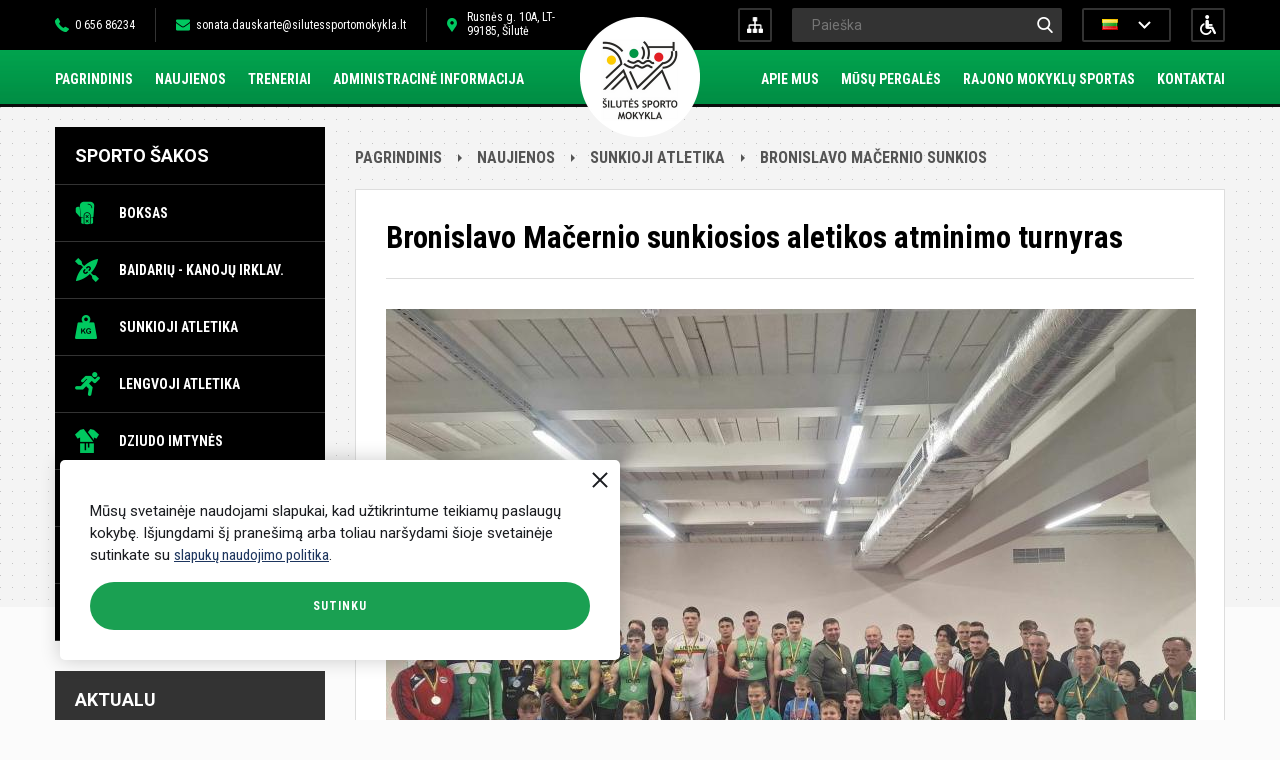

--- FILE ---
content_type: text/html
request_url: https://www.silutessportomokykla.lt/naujiena/502-bronislavo-macernio-sunkiosios-aletikos-atminimo-turnyras?v=photo
body_size: 3239
content:
<!DOCTYPE html>
<html lang="lt">
<head>
<base href="https://www.silutessportomokykla.lt/" />
<title>Bronislavo Mačernio sunkiosios aletikos atminimo turnyras - Šilutės sporto mokykla</title>
<meta http-equiv="Content-Type" content="text/html; charset=utf-8" />
<meta name="Description" content="" />
<meta name="CERT-LT-verification" content="f71f334acf470bf4860c22c9ff0e9e70864073064dac69e0f1c8455063b7d664" />
<link rel="shortcut icon" href="images/favicon.ico" />
<link href="https://fonts.googleapis.com/css?family=Roboto:300,400,500,700&subset=latin,latin-ext" rel="stylesheet"> 
<link href="https://fonts.googleapis.com/css?family=Roboto+Condensed:300,400,700&subset=latin,latin-ext" rel="stylesheet"> 
<link href="web2.css?v=4.22" rel="stylesheet" type="text/css" />
<script src="js/jquery-1.11.3.min.js"></script>
<script type="text/javascript" src="js/jquery.jcarousel.min.js"></script>
<script type="text/javascript" src="js/pslide.js"></script>
<link href="pslide.css" rel="stylesheet" />
<link href="mob.css" rel="stylesheet" type="text/css" />
<link href="/src/css/lightbox.css" rel="stylesheet">
</head>
<body>
<div class="headbg"></div>
<a href="/" title="Šilutės sporto mokykla" class="logo"><img alt="Šilutės sporto mokykla" src="images/silutes-sporto-mokykla.png" /></a>
<div role="header" id="top">
<div class="cnt">
<div class="left"><a class="tel" href="tel:0037065686234">0 656 86234</a><a class="mail" href="mailto:sonata.dauskarte@silutessportomokykla.lt">sonata.dauskarte@silutessportomokykla.lt</a><span class="addr">Rusnės g. 10A, LT-99185, Šilutė</span></div>
<div class="right"><a title="Svetainės versija Neįgaliesiems"  class="neigaliuju" href="neigaliuju-versija" ></a><div class="lang"><a href="/"><img alt="lt" src="images/flag_lt.png" /></a><a href="/en"><img alt="en" src="images/flag_en.png" /></a></div>
<div class="search"><form method="get" action="index.php"><input type="hidden" name="psl" value="paieska"><span class="hde">Ieškoti</span><button type="submit">-</button><span class="hde">Ieškoti</span><label><span class="hde">Paieška</span><input type="text" name="key" placeholder="Paieška" value=""></label></form></div>
<a class="nuorodu_medis" title="Svetainės nuorodų medis" href="svetaines-nuorodu-medis"></a>
</div>
</div>
</div>
<div role="navigation" class="meniu">
<div class="cnt">
<ul><li><a  href="/">Pagrindinis</a></li><li><a  href="naujienos">Naujienos</a></li><li><a  href="treneriai">Treneriai</a></li><li><a  href="administracine-informacija/nuostatai" >Administracinė informacija</a></li><li><a  href="struktura-ir-kontaktai/kontaktai">Kontaktai</a></li><li><a  href="naujienos/rajono-mokyklu-sportas">Rajono mokyklų sportas</a></li><li><a  href="naujienos/musu-pergales">Mūsų pergalės</a></li><li><a  href="apie-mus">Apie mus</a></li></ul>
</div>
</div>
<div role="content" id="content">
<div class="cnt">
<div class="lside">
<ul class="smeniu">
<li>Sporto šakos</li>
<li><a class="boksas" href="naujienos/boksas">Boksas</a></li>
<li><a class="baidares" href="naujienos/baidariu-kanoju-irklavimas">Baidarių - kanojų irklav.</a></li>
<li><a class="satletika" href="naujienos/sunkioji-atletika">Sunkioji atletika</a></li>
<li><a class="latletika" href="naujienos/lengvoji-atletika">Lengvoji atletika</a></li>
<li><a class="dziudo" href="naujienos/dziudo-imtynes">Dziudo imtynės</a></li>
<li><a class="stenisas" href="naujienos/stalo-tenisas">Stalo tenisas</a></li>
<li><a class="zsportas" href="naujienos/zirginis-sportas">Žirginis sportas</a></li>
<li><a class="regby" href="naujienos/regbis">Regbis</a></li>
</ul>
<ul class="ameniu">
<li>Aktualu</li>
<li><a  href="darbo-laikas">Darbo laikas</a></li>
<li><a  href="laisvos-darbo-vietos">Laisvos darbo vietos</a></li>
<li><a  href="paslaugos">Paslaugos</a></li>
<li><a  href="teisine-informacija">Teisinė informacija</a></li>
<li><a  href="veiklos-sritys">Veiklos sritys</a></li>
<li><a  href="korupcijos-prevencija">Korupcijos prevencija</a></li>
<li><a  href="administracine-informacija/nuostatai" >Administracinė informacija</a>
</li>
<li><a  href="nuorodos">Nuorodos</a></li>
<li><a  href="struktura-ir-kontaktai/struktura-" >Struktūra ir kontaktinė informacija</a>
</li>
<li><a  href="planuojami-susitikimai-istaigoje">Planuojami susitikimai įstaigoje</a></li>
<li><a  href="atviri-duomenys">Atviri duomenys</a></li>
<li><a  href="asmens-duomenu-apsauga">Asmens duomenų apsauga</a></li>
<li><a  href="praneseju-apsauga">Pranešėjų apsauga</a></li>
<li><a  href="dazniausiai-uzduodami-klausimai">Dažniausiai užduodami klausimai</a></li>
<li><a  href="konsultavimasis-su-visuomene">Konsultavimasis su visuomene</a></li>

<li><a href="atsiliepimai">Atsiliepimai</a></li></ul>
<div class="mperg">
<span>Mūsų pergalės</span>
<a href="naujiena/511-lietuvos-rajonu-jauniu-ir-jaunimo-lengvosios-atletikos-cempionatas-siauliuose" class="mpa"><img alt="Naujiena - Lietuvos rajonų jaunių ir jaunimo lengvosios atletikos čempionatas Šiauliuose" src="/phpThumb.php?src=img/4c9958df55.jpg&w=210&h=160&zc=1" />Lietuvos rajonų jaunių ir jaunimo lengvosios atletikos čempionatas Šiauliuose</a><a href="naujiena/511-lietuvos-rajonu-jauniu-ir-jaunimo-lengvosios-atletikos-cempionatas-siauliuose?read_more=1" class="skp">Skaityti plačiau</a></div>
<div class="reklama">
<a href="/"><img alt="Šilutės sporto mokykla" src="images/ssm-juodas-logo.png" /></a>
<a href="https://www.silute.lt" target="_blank"><img alt="Šilutės rajono savivaldybė" src="images/srj-logo.png" /></a>
</div>
</div>
<div class="rside">

<div class="pagemap">
<a href="/">Pagrindinis</a><a href="naujienos">Naujienos</a><a href="naujienos/sunkioji-atletika">Sunkioji atletika</a><a href="/naujiena/502-bronislavo-macernio-sunkiosios-aletikos-atminimo-turnyras">Bronislavo Mačernio sunkios</a>
</div><div style="clear:both"></div>
<div class="naujiena text">
<h1>Bronislavo Mačernio sunkiosios aletikos atminimo turnyras</h1><a  data-lightbox="e1" href="/img/b54ff361a3.jpeg"><img alt="Bronislavo Mačernio sunkiosios aletikos atminimo turnyras"  class="naujimg" src="/phpThumb.php?src=img/b54ff361a3.jpeg&w=810"></a><p style="text-align: justify;">&nbsp; &nbsp; &nbsp; &nbsp;&Scaron;ių metų&nbsp;spalio 21 d. &Scaron;ilutės sporto mokykloje vyko Bronislavo Mačernio sunkiosios atletikos atminimo turnyras. Jame dalyvavo 29&nbsp; sunkiaatlečiai i&scaron; Klaipėdos, Tel&scaron;ių, Marijampolės, Gargždų ir &Scaron;ilutės. Sportininkai varžėsi dviejose amžiaus kategorijose: iki 16 ir iki 18 metų. &Scaron;ilutės sporto mokyklą atstovavo 8 auklėtiniai: Erikas Jančenkovas, Naglis Ramanauskas, Matas Gricius, Lorenas Matevičius, Manfredas Burzdžius, Rimgaudas Augylius, Gytis Kuturys ir Mantas Li-čin-chai. Visi dalyviai apdovanoti taurėmis ir medaliais.</p>
<div style="clear: both"></div>
</div>
</div>
</div>
</div><div style="clear:both"></div>
<div role="footer" id="footer">
<div class="cnt">
<div class="fblock">
<h2>Kontaktai</h2>
<a class="tel" href="tel:0037065686234">+370 656 86234</a><a class="mail" href="mailto:sonata.dauskarte@silutessportomokykla.lt">sonata.dauskarte@silutessportomokykla.lt</a><span class="addr">Rusnės g. 10A, Šilutė, LT-99185</span>
<div class="fblock_text">
<p>Biudžetinė įstaiga. Rusnės g. 10A, Šilutė, LT-99185</p>
<p>Duomenys kaupiami ir saugomi Juridinių asmenų registre, kodas 195471747, PVM mok. kodas LT100016168016.</p>
<p>tel./faksas (0 441) 5 11 32, el. p. sonata.dauskarte@silutessportomokykla.lt.</p>
</div>
</div>
<div class="frside">
<div>
<h3>Sporto šakos</h3>
<ul>
<li><a href="naujienos/krepsinis">Krepšinis</a></li>
<li><a href="naujienos/boksas">Boksas</a></li>
<li><a href="naujienos/baidariu-kanoju-irklavimas">Baidarių - kanojų irklav.</a></li>
<li><a href="naujienos/sunkioji-atletika">Sunkioji atletika</a></li>
<li><a href="naujienos/lengvoji-atletika">Lengvoji atletika</a></li>
<li><a href="naujienos/dziudo-imtynes">Dziudo imtynės</a></li>
<li><a href="naujienos/stalo-tenisas">Stalo tenisas</a></li>
<li><a href="naujienos/zirginis-sportas">Žirginis sportas</a></li>
<li><a href="naujienos/regbis">Regbis</a></li>
</ul>
</div>
<div>
<h3>Meniu</h3>
<ul>
<li><a href="/">Pagrindinis</a></li>
<li><a href="naujienos">Naujienos</a></li>
<li><a href="treneriai">Treneriai</a></li>
<li><a href="administracine-informacija/nuostatai" >Administracinė informacija</a></li>
<li><a href="apie-mus">Apie mus</a></li>
<li><a href="naujienos/musu-pergales">Mūsų pergalės</a></li>
<li><a href="naujienos/rajono-mokyklu-sportas">Rajono mokyklų sportas</a></li>
<li><a href="struktura-ir-kontaktai/kontaktai">Kontaktai</a></li>
</ul>
</div>
<div><h3>Aktualu</h3>
<ul><li><a href="paslaugos">Paslaugos</a></li>
<li><a href="teisine-informacija">Teisinė informacija</a></li>
<li><a href="veiklos-sritys">Veiklos sritys</a></li>
<li><a href="korupcijos-prevencija">Korupcijos prevencija</a></li>
<li><a href="administracine-informacija/nuostatai" >Administracinė informacija</a></li>
<li><a href="nuorodos">Nuorodos</a></li>
<li><a href="struktura-ir-kontaktai/struktura-" >Struktūra ir kontaktinė informacija</a></li>
<li><a href="planuojami-susitikimai-istaigoje">Planuojami susitikimai įstaigoje</a></li>
<li><a href="atviri-duomenys">Atviri duomenys</a></li>
<li><a href="asmens-duomenu-apsauga">Asmens duomenų apsauga</a></li>
</ul></div>
</div>
<div style="clear:both"></div>
<div class="foot">
<span style="float:right">Sprendimas: <a target="_blank" title="Interneto svetainių kūrimas Šilutėje" href="https://www.silutesreklama.lt">Šilutės reklama</a></span>© 2017-2026 Šilutės sporto mokykla.
</div>
</div>
</div>
<script src="/src/js/lightbox.js?v=4"></script>
<div id="cookie"><span title="Uždaryti" class="pp_close"></span>Mūsų svetainėje naudojami slapukai, kad užtikrintume teikiamų paslaugų kokybę. Išjungdami šį pranešimą arba toliau naršydami šioje svetainėje sutinkate su <a href="slapuku-naudojimo-politika">slapukų naudojimo politika</a>.<span class="sutinku">Sutinku</span></div><script>
$(document).on('click','.sutinku, .pp_close',function() {
$.ajax({ url : "/validation.php" });
$("#cookie").slideUp(500);
});
</script>
</body>
</html>


--- FILE ---
content_type: text/css
request_url: https://www.silutessportomokykla.lt/pslide.css
body_size: 330
content:
.jcarousel-wrapper {
    position: relative;
	width:750px; margin:20px auto;

}

/** Carousel **/

.jcarousel {
    position: relative;
    overflow: hidden;
    width: 750px;
	height: 180px;
}

.jcarousel ul {
    width: 20000em;
    position: relative;
    list-style: none;
    margin: 0;
    padding: 0;
}

.jcarousel li {
width:180px; height:180px; display:block; float:left; margin-right:10px;
}

.jcarousel-control-prev {
position: absolute;
top: 50%;
left: -30px;
cursor: pointer;
margin-top: -12px;
}

.jcarousel-control-next {
position: absolute;
top: 50%;
right:-30px;
cursor: pointer;
margin-top: -12px;
}

.jcarousel-control-next:hover, .jcarousel-control-prev :hover {
 opacity: 0.6;
    filter: alpha(opacity=60);
 }